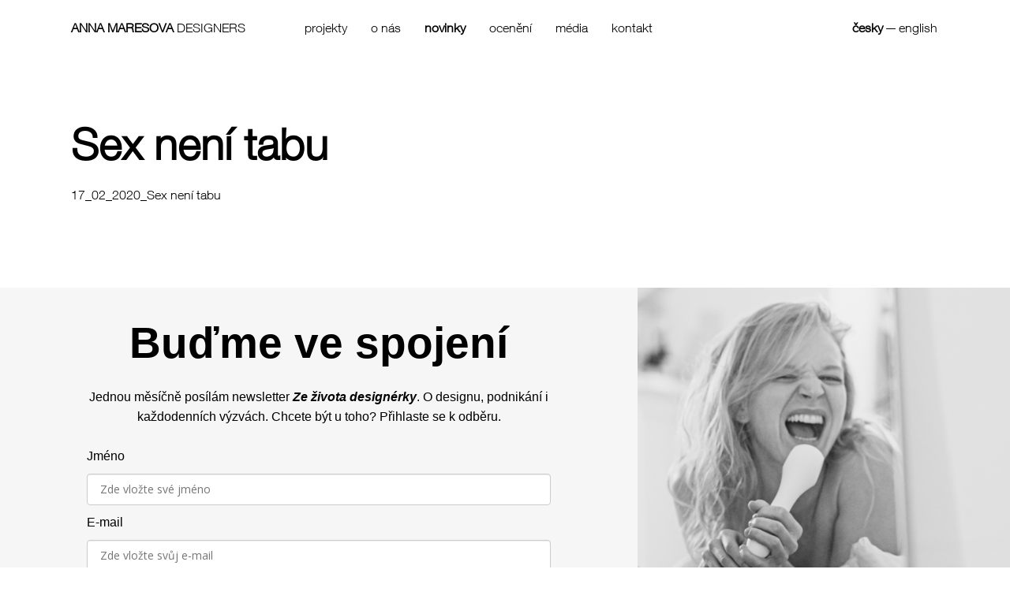

--- FILE ---
content_type: text/html; charset=utf-8
request_url: https://www.annamaresova.com/novinky/detail/sex-neni-tabu-537/
body_size: 2782
content:
<!DOCTYPE html>
<html lang="cs-cz" dir="ltr">
<head>

<meta charset="utf-8">
<!-- 
	This website is powered by TYPO3 - inspiring people to share!
	TYPO3 is a free open source Content Management Framework initially created by Kasper Skaarhoj and licensed under GNU/GPL.
	TYPO3 is copyright 1998-2017 of Kasper Skaarhoj. Extensions are copyright of their respective owners.
	Information and contribution at http://typo3.org/
-->

<base href="https://www.annamaresova.com/">

<title>Anna Marešová: Sex není tabu</title>
<meta property="og:title" content="Sex není tabu" />
<meta property="og:type" content="article" />
<meta property="og:url" content="https://www.annamaresova.com/novinky/detail/sex-neni-tabu-537/" />
<meta name="description" content="17_02_2020_Sex není tabu" />
<meta property="og:description" content="17_02_2020_Sex není tabu" />
<meta name="generator" content="TYPO3 CMS">
<meta name="robots" content="all,follow,index">
<meta name="googlebot" content="index,follow,snippet,archive">


<link rel="stylesheet" type="text/css" href="typo3temp/stylesheet_d4348a4d7e.css?1452811810" media="all">
<link rel="stylesheet" type="text/css" href="fileadmin/templates/fancybox/jquery.fancybox-1.3.4.css?1289511520" media="all">


<script src="https://ajax.googleapis.com/ajax/libs/jquery/1.8.3/jquery.min.js" type="text/javascript"></script>
<script src="typo3temp/javascript_dd82474708.js?1409693513" type="text/javascript"></script>


<meta name="HandheldFriendly" content="True" />
  <meta name="MobileOptimized" content="640" />
  <meta name="viewport" content="width=640, target-densityDpi=device-dpi" />

<script type="text/javascript" src="http://fast.fonts.net/jsapi/23abbb18-17e5-4fe1-8f79-7c36dc7c8b01.js"></script>
<link rel="stylesheet" href="typo3conf/ext/amd/Resources/Public/Design/style.css" />
</head>
<body>





<header id="header" role="banner">
    <div class="container">
        <a href="" id="logo"><strong>anna maresova</strong> designers</a>
        <span class="opener"></span>
        <div class="menus">
            <nav id="navigation" role="navigation">
                <ul><li><li><a href="projekty/">projekty</a></li></li><li><li><a href="o-nas/">o nás</a></li></li><li><a href="novinky/" class="act">novinky</a></li><li><li><a href="oceneni/">ocenění</a></li></li><li><li><a href="media/">média</a></li></li><li><li><a href="kontakt/">kontakt</a></li></li></ul>
            </nav>
            <div id="lang">
                <a href="novinky/detail/" class="active">česky</a><span>&mdash;</span><a href="en/news/detail/">english</a>
            </div>
        </div>
    </div>
</header>
<main id="content" role="main">
    
    <div id="c60" class="content">



<div class="news news-single">
	<div class="article">
		
    
    
	
			
            <div class="header">
                <h1>Sex není tabu</h1>
            </div>

            

            
                <div class="teaser ">
                    <p>17_02_2020_Sex není tabu</p>
                </div>
            

            

            <div class="newsContent ">
			

            
            </div>

			<!-- related things -->
			<div class="news-related-wrap">

				

				

				

				
			</div>
		

	</div>
</div></div>

</main>
<div class="newsletter">
    <div class="l"><div class="container">
    <div id="c483" class="content"><script>
        (function (w,d,s,o,f,js,fjs) {
            w['ecm-widget']=o;w[o] = w[o] || function () { (w[o].q = w[o].q || []).push(arguments) };
            js = d.createElement(s), fjs = d.getElementsByTagName(s)[0];
            js.id = '26-397708fee48b1f1678a8c04cc142604a'; js.dataset.a = 'whoopdedoo2019'; js.src = f; js.async = 1; fjs.parentNode.insertBefore(js, fjs);
        }(window, document, 'script', 'ecmwidget', 'https://d70shl7vidtft.cloudfront.net/widget.js'));
    </script>
            <div id="f-26-397708fee48b1f1678a8c04cc142604a"></div></div>
</div></div>
    <div class="r">
    <div id="c484" class="content"><div class="csc-textpic csc-textpic-center csc-textpic-above"><div class="csc-textpic-imagewrap" data-csc-images="1" data-csc-cols="2"><div class="csc-textpic-center-outer"><div class="csc-textpic-center-inner"><figure class="csc-textpic-image csc-textpic-last"><img src="fileadmin/_processed_/csm_NL_1600x962_BW_02_95b08635a4_3390bfc79c.png" width="1000" height="602" alt=""></figure></div></div></div></div></div>
</div>
</div>
<footer id="footer" role="contentinfo">
    <div class="container">
        
        <div class="l">Copyright © 2026 Anna Maresova designers. All rights reserved.</div>
        <div class="r">
            <ul><li><a href="https://www.instagram.com/anna_maresova_designers/" target="_blank" title="instagram">instagram</a></li><li><a href="https://www.facebook.com/anna.maresova.5" target="_blank" title="facebook">facebook</a></li><li><a href="https://twitter.com/annamaresova" target="_blank" title="twitter">twitter</a></li><li><a href="https://www.linkedin.com/in/annamaresova/" target="_blank" title="linkedin">linkedin</a></li></ul>
        </div>
    </div>
</footer>

<script src="fileadmin/templates/fancybox/jquery.easing-1.3.pack.js?1265146400" type="text/javascript"></script>
<script src="fileadmin/templates/fancybox/jquery.fancybox-1.3.4.pack.js?1330104891" type="text/javascript"></script>
<script src="fileadmin/templates/fancybox/enable_fancybox.js?1407584853" type="text/javascript"></script>


<script type="text/javascript" src="typo3conf/ext/amd/Resources/Public/Js/amd.js"></script>
<script type="text/javascript" src="typo3conf/ext/amd/Resources/Public/Js/masonry.pkgd.min.js"></script>
<script type="text/javascript" src="typo3conf/ext/amd/Resources/Public/Js/init.masonry.js"></script>
</body>
</html>

--- FILE ---
content_type: text/css
request_url: https://www.annamaresova.com/typo3conf/ext/amd/Resources/Public/Design/style.css
body_size: 7440
content:
/* */
html,
body,
div,
span,
applet,
object,
iframe,
h1,
h2,
h3,
h4,
h5,
h6,
p,
blockquote,
pre,
a,
abbr,
acronym,
address,
big,
cite,
code,
del,
dfn,
em,
img,
ins,
kbd,
q,
s,
samp,
dl,
dt,
dd,
ol,
ul,
li,
table,
caption,
tbody,
tfoot,
thead,
tr,
th,
td,
article,
aside,
canvas,
details,
embed,
figure,
figcaption,
footer,
header,
hgroup,
menu,
nav,
output,
ruby,
section,
summary,
time,
mark,
audio,
video {
  margin: 0;
  padding: 0;
  border: 0;
  font-size: 100%;
  font: inherit;
  vertical-align: baseline;
}
/* HTML5 display-role reset for older browsers */
article,
aside,
details,
figcaption,
figure,
footer,
header,
hgroup,
menu,
nav,
section {
  display: block;
}
body {
  line-height: 1;
}
table {
  border-collapse: collapse;
  border-spacing: 0;
}
h1,
h2,
h3,
h4,
h5,
h6,
p,
table,
ul,
ol {
  margin: 0 0 1em 0;
}
h1,
h2,
h3,
h4,
h5,
h6 {
  line-height: normal;
  font-weight: bold;
}
ul {
  padding: 0 0 0 18px;
}
ol {
  padding: 0 0 0 40px;
}
a:active,
object,
embed {
  outline: none;
}
a:focus {
  -moz-outline-style: none;
}
a:hover {
  text-decoration: none;
}
.clear {
  clear: both;
}
div.clear {
  height: 1px;
  overflow: hidden;
}
td p,
th p {
  margin: 0;
  padding: 0;
}
/* Left, center, right and justify alignment of text in block elements*/
p.align-left,
h1.align-left,
h2.align-left,
h3.align-left,
h4.align-left,
h5.align-left,
h6.align-left,
div.align-left,
td.align-left {
  text-align: left;
}
p.align-center,
h1.align-center,
h2.align-center,
h3.align-center,
h4.align-center,
h5.align-center,
h6.align-center,
div.align-center,
td.align-center {
  text-align: center;
}
p.align-right,
h1.align-right,
h2.align-right,
h3.align-right,
h4.align-right,
h5.align-right,
h6.align-right,
div.align-right,
td.align-right {
  text-align: right;
}
p.align-justify,
h1.align-justify,
h2.align-justify,
h3.align-justify,
h4.align-justify,
h5.align-justify,
h6.align-justify,
div.align-justify,
td.align-justify {
  text-align: justify;
}
p.mensi-pismo,
span.mensi-pismo {
  font-size: 0.9em;
}
p.vetsi-pismo,
span.vetsi-pismo {
  font-size: 1.2em;
}
.indent {
  padding-left: 15px;
}
.clearfix:after {
  content: "";
  display: table;
  clear: both;
}
@media (max-width: 750px) {
  .csc-textpic-intext-left-nowrap-220 .csc-textpic-text {
    margin: 0;
    clear: both;
  }
}
@font-face {
  font-family: "HelveticaNeueW02";
  src: url("Fonts/694015/88fcd49a-13c7-4d0c-86b1-ad1e258bd75d.eot?#iefix");
  src: url("Fonts/694015/88fcd49a-13c7-4d0c-86b1-ad1e258bd75d.eot?#iefix") format("eot"), url("Fonts/694015/9a2e4855-380f-477f-950e-d98e8db54eac.woff") format("woff"), url("Fonts/694015/fa82d0ee-4fbd-4cc9-bf9f-226ad1fcbae2.ttf") format("truetype"), url("Fonts/694015/48d599a6-92b5-4d43-a4ac-8959f6971853.svg#48d599a6-92b5-4d43-a4ac-8959f6971853") format("svg");
}
html {
  height: 100%;
}
body {
  background: white;
  font-family: 'HelveticaNeueW02', 'Helvetica', Arial, sans-serif;
  font-size: 16px;
  color: black;
  line-height: 1.5em;
  height: 100%;
}
a {
  color: black;
}
h1,
h2,
h3,
h4,
h5,
h6 {
  margin-bottom: 20px;
  font-weight: bold;
}
h1 {
  font-size: 55px;
}
h2 {
  color: #a4a4a4;
  font-size: 30px;
  font-weight: normal;
}
h3 {
  color: #999999;
  font-size: 16px;
  line-height: 50px;
  text-transform: lowercase;
  font-weight: normal;
  margin-bottom: 10px;
}
h3:before {
  content: "— ";
}
h3 a {
  color: #999999;
  text-decoration: none;
}
h3 a:hover {
  text-decoration: underline;
}
h4,
h5 {
  font-size: 1.2em;
}
.container,
div.content {
  max-width: 1100px;
  padding: 0 20px;
  margin: 0 auto;
}
div.content div.content,
div.full div.content {
  max-width: none;
  padding: 0;
  margin: 0;
  clear: none;
}
#header {
  padding: 25px 0 15px 0;
  line-height: 20px;
  clear: both;
  position: relative;
  z-index: 100;
  margin-bottom: 90px;
}
#header:after {
  content: "";
  display: table;
  clear: both;
}
#header div.menus {
  display: block;
}
#header #logo {
  float: left;
  margin-right: 60px;
  text-decoration: none;
  text-transform: uppercase;
}
#header ul {
  margin: 0;
  padding: 0;
}
#header ul li {
  float: left;
  list-style: none;
}
#header ul li a {
  display: block;
  float: left;
}
#header ul li a {
  padding: 0 15px;
  text-decoration: none;
  text-transform: lowercase;
}
#header ul li a:hover {
  text-decoration: underline;
}
#header ul li a.act {
  font-weight: bold;
}
#header #lang {
  float: right;
}
#header #lang a {
  text-decoration: none;
  padding: 0 2px;
}
#header #lang a:hover {
  text-decoration: underline;
}
#header #lang a.active {
  font-weight: bold;
}
span.opener {
  margin: 15px;
  width: 76px;
  height: 76px;
  border-radius: 38px;
  -moz-border-radius: 38px;
  -webkit-border-radius: 38px;
  background: url(img/opener.gif);
  float: right;
  display: none;
  cursor: pointer;
}
@media (min-width: 850px) {
  #header div.menus {
    display: block !important;
  }
}
@media (max-width: 850px) {
  span.opener {
    display: block;
  }
  #header {
    margin-bottom: 0;
    background: white;
  }
  #header #logo {
    font-size: 2em;
    width: 250px;
    line-height: normal;
    white-space: nowrap;
    line-height: 106px;
  }
  #header div.menus {
    clear: both;
    background: white;
    margin: 0 -20px;
    display: none;
  }
  #header #lang {
    float: none;
  }
  #header #lang a {
    font-size: 1.7em;
    line-height: normal;
    padding: 10px 20px;
    display: inline-block;
  }
  #header #lang a:first-child {
    border: none;
  }
  #header #lang span {
    display: none;
  }
  #header ul {
    clear: both;
    margin-bottom: 20px;
  }
  #header ul li {
    float: none;
  }
  #header ul li a {
    float: none;
    font-size: 1.7em;
    line-height: normal;
    padding: 10px 20px;
  }
}
#footer {
  padding: 40px 0;
  font-size: 14px;
  clear: both;
  border-top: 1px solid #E1E1E1;
}
#footer:after {
  content: "";
  display: table;
  clear: both;
}
#footer span {
  color: #666666;
}
#footer span a {
  color: #666666;
}
#footer .l {
  float: left;
  padding: 10px 0;
}
#footer .l a {
  text-transform: lowercase;
}
#footer .r {
  float: right;
  padding: 10px 0;
}
#footer .r ul {
  display: inline;
}
#footer .r ul li {
  list-style: none;
  display: inline;
}
#footer .r ul li a {
  padding: 0 10px;
}
#footer .r ul li img {
  vertical-align: middle;
}
@media (max-width: 850px) {
  #footer .l,
  #footer .r {
    float: none;
  }
}
.firstslides {
  top: -151px;
  margin-bottom: -131px;
  position: relative;
  height: 750px;
  clear: both;
}
@media (max-width: 850px) {
  .firstslides {
    top: 0;
    margin-bottom: 0;
    max-height: 90vh !important;
  }
}
.firstslides ul {
  margin: 0;
  padding: 0;
  height: 100%;
}
.firstslides ul li {
  list-style: none;
  width: 100%;
  height: 100%;
  background: no-repeat center center;
  background-size: cover;
  float: left;
  overflow: hidden;
  position: relative;
}
.firstslides ul div {
  position: absolute;
  bottom: 30%;
  left: 0;
  width: 100%;
}
.firstslides ul div h1,
.firstslides ul div h2,
.firstslides ul div p {
  max-width: 1100px;
  margin: 0 auto;
  padding: 0 20px;
}
.firstslides ul div p {
  padding-top: 20px;
}
.firstslides ul h1,
.firstslides ul h2 {
  font-size: 60px;
  line-height: 90px;
}
.firstslides ul h2 {
  font-weight: 100;
  color: #666666;
}
.firstslides ul a {
  background: white;
  padding: 4px 15px 4px 10px;
  font-size: 15px;
  font-weight: bold;
  text-decoration: none;
}
.firstslides ul a:hover {
  background: #666666;
}
@media (max-width: 850px) {
  .firstslides {
    height: 375px;
  }
  .firstslides ul li {
    background-size: 100%;
  }
  .firstslides.flexslider {
    height: 750px;
  }
  .firstslides.flexslider ul li {
    background-size: cover;
  }
}
.article {
  max-width: 1140px;
  margin: 0 auto;
}
.article:after {
  content: "";
  display: table;
  clear: both;
}
#content {
  padding-bottom: 90px;
}
div.boxes:after {
  content: "";
  display: table;
  clear: both;
}
div.boxes h2.b {
  color: #999999;
  font-size: 16px;
  line-height: 50px;
  text-transform: lowercase;
  font-weight: normal;
  margin: 0;
  padding: 0;
}
div.boxes h2.b:before {
  content: "— ";
}
div.boxes h2.b a {
  color: #999999;
  text-decoration: none;
}
div.boxes h2.b a:hover {
  text-decoration: underline;
}
.wrap2 {
  width: 550px;
  float: left;
}
.padding {
  padding-left: 20px;
}
.wrap2.padding {
  width: 524px;
}
.box {
  width: 264px;
  height: 264px;
  margin: 0 11px 11px 0;
  position: relative;
  float: left;
  overflow: hidden;
}
.box22 {
  width: 539px;
  height: 539px;
}
.box21 {
  width: 539px;
  height: 264px;
}
.overlay {
  background-repeat: no-repeat;
}
.overlay a span.w,
.overlay div.link span.w {
  display: none;
  text-decoration: none;
}
.overlay a:hover span.w,
.overlay div.link:hover span.w {
  position: absolute;
  left: 0;
  top: 0;
  background: rgba(255, 255, 255, 0.8);
  width: 100%;
  height: 100%;
  display: table;
  z-index: 10;
}
.overlay a:hover span.w span,
.overlay div.link:hover span.w span {
  position: static;
  display: table-cell;
  padding: 15px 20px;
  vertical-align: bottom;
}
.overlay a:hover span.w span strong,
.overlay div.link:hover span.w span strong {
  display: block;
}
.overlay img {
  position: absolute;
  left: 0;
  top: 0;
  z-index: 1;
}
.studio a {
  text-decoration: none;
}
.studio a:hover {
  text-decoration: underline;
}
.studio img {
  float: left;
}
.studio div {
  max-width: 50%;
  float: left;
  overflow: hidden;
}
.studio div div {
  float: none;
  max-width: none;
  padding: 25px;
}
ul.news {
  clear: both;
  margin: 0 -12px 0 0;
  padding: 0;
}
ul.news:after {
  content: "";
  display: table;
  clear: both;
}
ul.news li {
  list-style: none;
  float: left;
  font-size: 18px;
  line-height: 1em;
  min-height: 150px;
  width: 230px;
  margin-right: 32px;
}
ul.news li a {
  display: block;
  text-decoration: none;
}
ul.news li a span {
  text-decoration: underline;
}
ul.news li a date {
  text-decoration: none;
  display: block;
  padding-bottom: 5px;
  color: #999999;
  font-size: 0.9em;
}
ul.news li:hover {
  color: #999999;
}
ul.news li:hover a {
  color: #999999;
  text-decoration: none;
}
ul.news li:hover a span {
  text-decoration: none;
}
div.cols ul.news li {
  min-height: 0;
  float: none;
  margin-right: 0;
  margin-bottom: 25px;
  width: auto;
}
div.col3 ul.news li {
  width: 250px;
}
.col2,
.col3,
.col4,
.col5 {
  float: left;
}
.col2 div.text,
.col3 div.text,
.col4 div.text,
.col5 div.text {
  padding: 0 20px;
}
.col2.i0 div.text,
.col3.i0 div.text,
.col4.i0 div.text,
.col5.i0 div.text {
  padding-left: 0;
}
.col2.i1,
.col3.i2,
.col4.i3,
.col5.i4 {
  float: right;
}
.col2.i1 div.text,
.col3.i2 div.text,
.col4.i3 div.text,
.col5.i4 div.text {
  padding-right: 0;
}
@media (max-width: 1156px) {
  .col2,
  .col3,
  .col4,
  .col5 {
    padding-bottom: 10px;
    float: none;
    width: auto !important;
  }
  .col2:after,
  .col3:after,
  .col4:after,
  .col5:after {
    content: "";
    display: table;
    clear: both;
  }
  .col2 div.text,
  .col3 div.text,
  .col4 div.text,
  .col5 div.text {
    padding: 0 0;
  }
  .col2 .col2,
  .col3 .col2,
  .col4 .col2,
  .col5 .col2,
  .col2 .col3,
  .col3 .col3,
  .col4 .col3,
  .col5 .col3,
  .col2 .col4,
  .col3 .col4,
  .col4 .col4,
  .col5 .col4,
  .col2 .col5,
  .col3 .col5,
  .col4 .col5,
  .col5 .col5 {
    padding-bottom: 0;
  }
  .col2.i1,
  .col3.i2,
  .col4.i3,
  .col5.i4 {
    float: none;
    padding-bottom: 0;
  }
  .col2.i1:after,
  .col3.i2:after,
  .col4.i3:after,
  .col5.i4:after {
    content: "";
    display: table;
    clear: both;
  }
  .cols br.clear {
    display: none;
  }
}
div.people {
  margin-right: -20px;
  margin-bottom: 30px;
  line-height: 1.3em;
}
div.people:after {
  content: "";
  display: table;
  clear: both;
}
div.people div,
div.people a {
  float: left;
  margin: 0 20px 20px 0;
  text-decoration: none;
  width: 260px;
  color: #666666;
  font-size: 0.9em;
}
div.people div strong,
div.people a strong {
  color: black;
  font-size: 1.1em;
}
div.people div img,
div.people a img {
  margin-bottom: 15px;
}
div.fullimage {
  margin-bottom: 50px;
}
div.fullimage div.in {
  position: absolute;
  left: 0;
  width: 100%;
  background: no-repeat center center;
  background-size: cover;
}
ul.works {
  position: relative;
  margin: 0;
  padding: 0;
}
ul.works li {
  width: 100%;
  height: 100px;
  text-align: center;
  list-style: none;
  float: left;
}
ul.works li img {
  vertical-align: middle;
}
ul.works li a {
  text-decoration: none;
}
dl.works {
  min-height: 500px;
  position: relative;
}
dl.works dt {
  width: 25%;
  clear: both;
}
dl.works dt a {
  text-decoration: none;
}
dl.works dt a:hover {
  text-decoration: underline;
}
dl.works dd {
  display: none;
  width: 70%;
  position: absolute;
  top: 0;
  right: 0;
}
dl.works dd img {
  float: right;
  margin: 0 0 20px 20px;
}
dl.works dt:hover + dd {
  display: block;
}
dl.works.media dd {
  width: 30%;
}
dl.works.media dt {
  width: 70%;
}
dl.works.media dt span {
  float: left;
}
dl.works.media dt a:after {
  content: "";
  display: table;
  clear: both;
}
dl.works.media dt em {
  margin-left: 70px;
  display: block;
}
.stButton .stLarge {
  width: 35px !important;
  height: 34px !important;
}
.st_facebook_large .stLarge {
  background-image: url(img/share-fb.png) !important;
}
.st_twitter_large .stLarge {
  background-image: url(img/share-twitter.png) !important;
}
.st_pinterest_large .stLarge {
  background-image: url(img/share-pin.png) !important;
}
.st_googleplus_large .stLarge {
  background-image: url(img/share-gplus.png) !important;
}
.stButton .stLarge:hover {
  background-position: 0 !important;
}
/*
 * jQuery FlexSlider v2.2.0
 * http://www.woothemes.com/flexslider/
 *
 * Copyright 2012 WooThemes
 * Free to use under the GPLv2 license.
 * http://www.gnu.org/licenses/gpl-2.0.html
 *
 * Contributing author: Tyler Smith (@mbmufffin)
 */
/* Browser Resets
*********************************/
.flex-container a:active,
.flexslider a:active,
.flex-container a:focus,
.flexslider a:focus {
  outline: none;
}
.slides,
.works,
.flex-control-nav,
.flex-direction-nav {
  margin: 0;
  padding: 0;
  list-style: none;
}
/* FlexSlider Necessary Styles
*********************************/
.flexslider .slides > li,
.worksslides .works > li {
  display: none;
  -webkit-backface-visibility: hidden;
}
/* Hide the slides before the JS is loaded. Avoids image jumping */
.flexslider .slides img {
  width: 100%;
  display: block;
}
.flex-pauseplay span {
  text-transform: capitalize;
}
/* Clearfix for the .slides element */
.slides:after {
  content: "\0020";
  display: block;
  clear: both;
  visibility: hidden;
  line-height: 0;
  height: 0;
}
html[xmlns] .slides {
  display: block;
}
* html .slides {
  height: 1%;
}
/* No JavaScript Fallback */
/* If you are not using another script, such as Modernizr, make sure you
 * include js that eliminates this class on page load */
.no-js .slides > li:first-child {
  display: block;
}
/* FlexSlider Default Theme
*********************************/
.flexslider {
  position: relative;
}
.flex-viewport {
  max-height: 2000px;
  -webkit-transition: all 1s ease;
  -moz-transition: all 1s ease;
  -o-transition: all 1s ease;
  transition: all 1s ease;
}
.loading .flex-viewport {
  max-height: 300px;
}
.flexslider .slides,
.worksslides .slides {
  zoom: 1;
}
/* Direction Nav */
.flex-direction-nav {
  *height: 0;
}
.flex-direction-nav a {
  text-decoration: none;
  display: block;
  width: 40px;
  height: 40px;
  margin: -20px 0 0;
  position: absolute;
  top: 50%;
  z-index: 10;
  overflow: hidden;
  opacity: 0;
  cursor: pointer;
  color: rgba(0, 0, 0, 0.8);
  text-shadow: 1px 1px 0 rgba(255, 255, 255, 0.3);
  -webkit-transition: all 0.3s ease;
  -moz-transition: all 0.3s ease;
  transition: all 0.3s ease;
}
.flex-direction-nav .flex-prev {
  left: -50px;
}
.flex-direction-nav .flex-next {
  right: -50px;
  text-align: right;
}
.flexslider:hover .flex-prev {
  opacity: 0.7;
  left: 10px;
}
.flexslider:hover .flex-next {
  opacity: 0.7;
  right: 10px;
}
.flexslider:hover .flex-next:hover,
.flexslider:hover .flex-prev:hover {
  opacity: 1;
}
.flex-direction-nav a:before {
  font-size: 40px;
  display: inline-block;
  content: '\f001';
}
.flex-direction-nav a.flex-next:before {
  content: '\f002';
}
.flex-control-nav {
  position: absolute;
  z-index: 1000;
  right: 170px;
  bottom: 30px;
  text-align: center;
}
.flex-control-nav li {
  margin: 0 6px;
  display: inline-block;
  zoom: 1;
  *display: inline;
}
.flex-control-paging li a {
  width: 15px;
  height: 15px;
  display: block;
  background: white;
  cursor: pointer;
  text-indent: -9999px;
  -webkit-border-radius: 20px;
  -moz-border-radius: 20px;
  -o-border-radius: 20px;
  border-radius: 20px;
}
@media (min-width: 850px) {
  .flex-control-paging li a {
    width: 12px;
    height: 12px;
    -webkit-border-radius: 20px;
    -moz-border-radius: 20px;
    -o-border-radius: 20px;
    border-radius: 20px;
  }
}
.flex-control-paging li a:hover {
  background: white;
}
.flex-control-paging li a.flex-active {
  background: #000;
  cursor: default;
}
.category {
  float: right;
}
.category ul {
  margin: 0;
  padding: 0;
  padding-top: 36px;
  text-transform: lowercase;
}
.category ul li {
  float: left;
  list-style: none;
}
.category ul li a {
  display: block;
  float: left;
}
.category ul li a {
  text-decoration: none;
  padding: 0 13px;
}
.category ul li a:hover {
  text-decoration: underline;
}
.category ul li a.active {
  background: #FFE401;
}
div.news-img-wrap {
  width: 533px;
  clear: right;
  margin-left: 50px;
}
div.news-img-wrap:after {
  content: "";
  display: table;
  clear: both;
}
div.news-img-wrap img {
  margin-bottom: 10px;
}
div.news-single div.teaser.media {
  float: left;
  max-width: 512px;
}
div.news-single div.mediaCol {
  float: right;
  margin-bottom: 25px;
}
div.news-single div.newsContent.media {
  clear: left;
}
@media (max-width: 850px) {
  div.news-single div.teaser.media {
    float: none;
    max-width: none;
  }
  div.news-single div.mediaCol {
    float: none;
    max-width: none;
  }
  div.news-single div.newsContent.media {
    float: none;
    max-width: none;
  }
  div.news-img-wrap {
    margin-left: 0;
  }
}
div.share {
  margin-bottom: 20px;
}
div.share:after {
  content: "";
  display: table;
  clear: both;
}
div.csc-textpic {
  margin-bottom: 15px;
}
@media (max-width: 850px) {
  div.content div.csc-textpic,
  div.content div.csc-textpic div.csc-textpic-imagerow,
  div.content ul.csc-uploads li {
    overflow: visible;
  }
  div.content div.csc-textpic-intext-right-nowrap .csc-textpic-imagewrap {
    float: none;
  }
  div.content div.csc-textpic-intext-right .csc-textpic-imagewrap,
  div.content div.csc-textpic-intext-right-nowrap .csc-textpic-imagewrap {
    margin: 0;
  }
  div.content .csc-textpic-intext-right-nowrap .csc-textpic-text {
    margin-right: 0;
  }
  div.content div.csc-textpic div.csc-textpic-imagecolumn {
    float: none;
  }
}
div.workslist img {
  vertical-align: middle;
}
.newsletter {
  clear: both;
  background-color: #F6F6F6;
  display: grid;
  grid-template-columns: 1fr 1fr;
}
.newsletter div.r {
  height: auto;
  position: relative;
}
.newsletter div.r > .content {
  width: 100%;
  height: 100%;
  display: block;
  max-width: 100%;
  position: relative;
  padding: 0;
  margin: 0;
}
.newsletter div.r > .content div {
  width: 100%;
  height: 100%;
  position: relative;
}
.newsletter div.r > .content figure {
  box-sizing: border-box;
  display: block;
  overflow: hidden;
  width: initial;
  height: initial;
  background: none;
  opacity: 1;
  border: 0;
  margin: 0;
  padding: 0;
  position: absolute;
  top: 0;
  left: 0;
  bottom: 0;
  right: 0;
}
.newsletter div.r > .content img {
  object-fit: cover !important;
  position: absolute;
  inset: 0px;
  box-sizing: border-box;
  padding: 0px;
  border: none;
  margin: auto;
  display: block;
  width: 0px;
  height: 0px;
  min-width: 100%;
  max-width: 100%;
  min-height: 100%;
  max-height: 100%;
}
.newsletter div.r > .content div.csc-textpic-center .csc-textpic-center-outer,
.newsletter div.r > .content div.csc-textpic-center .csc-textpic-center-inner {
  float: none;
  right: 0;
}
.newsletter div.r div.csc-textpic,
.newsletter div.r div.csc-textpic .csc-textpic-imagewrap .csc-textpic-image {
  margin: 0;
}


--- FILE ---
content_type: text/javascript
request_url: https://www.annamaresova.com/typo3conf/ext/amd/Resources/Public/Js/init.masonry.js
body_size: 59
content:
if ($('.news-img-wrap').length > 0) {
    $('.news-img-wrap .outer').masonry({
        itemSelector: '.mediaelement',
        gutter: 10,
        columnWidth: 284
    });
}

--- FILE ---
content_type: text/javascript
request_url: https://www.annamaresova.com/typo3conf/ext/amd/Resources/Public/Js/amd.js
body_size: 598
content:
$('span.opener').click(function() {
    $('.menus').slideToggle();
});

$('nav.category a').click(function(e) {
    e.preventDefault();

    var $this = $(this);
    var rel = $this.attr('rel');

    $('nav.category a').removeClass('active');
    $this.addClass('active');

    if (rel) {
        $('ul.news li.news').hide();
        $('ul.news li.'+rel).show();
    } else {
        $('ul.news li').show();
    }

    return false;
});

if ($(window).width() > 850) {
    $('.fullscreen').height($(window).height());
} else {
    $('.fullscreen.flexslider').height($(window).height());
}

  (function(i,s,o,g,r,a,m){i['GoogleAnalyticsObject']=r;i[r]=i[r]||function(){
	    (i[r].q=i[r].q||[]).push(arguments)},i[r].l=1*new Date();a=s.createElement(o),
	    m=s.getElementsByTagName(o)[0];a.async=1;a.src=g;m.parentNode.insertBefore(a,m)
	    })(window,document,'script','//www.google-analytics.com/analytics.js','ga');

  ga('create', 'UA-59066334-1', 'auto');
  ga('send', 'pageview');

--- FILE ---
content_type: text/javascript
request_url: https://www.annamaresova.com/fileadmin/templates/fancybox/enable_fancybox.js?1407584853
body_size: 160
content:
jQuery(document).ready(function() { 
  jQuery('a.lightbox').fancybox({ 
    'titlePosition' : 'inside', 
    'overlayColor' : '#AAA', 
    'overlayOpacity' : '0.5', 
    'hideOnContentClick' : false,
    'speedIn' : '100', 
    'speedOut' : '100', 
    'transitionIn' : 'fade', 
    'transitionOut' : 'elastic',
    'titleFromAlt' : true
  }); 
});